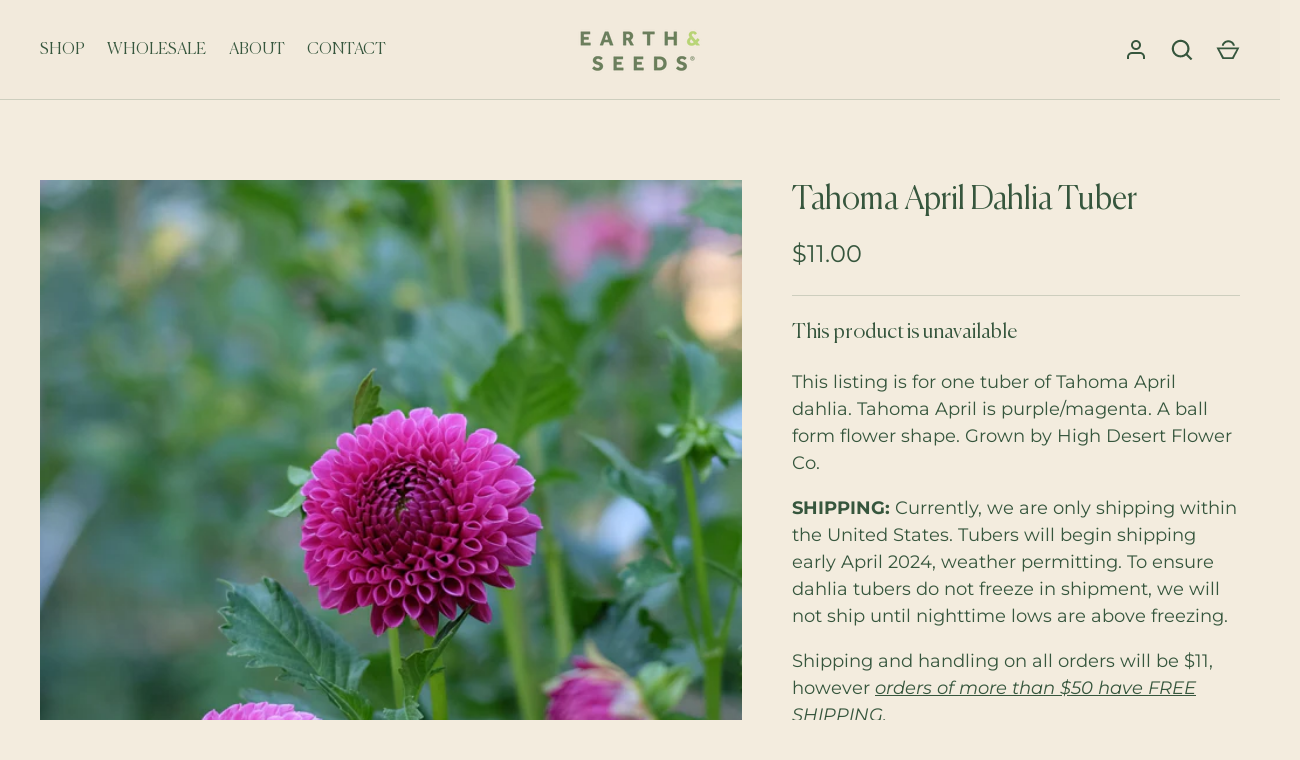

--- FILE ---
content_type: text/css
request_url: https://earthandseedsfarm.com/cdn/shop/t/13/assets/stylesheet.css?v=156611844419246016921699946987
body_size: -486
content:
@font-face{font-family:Canela;src:url(/cdn/shop/files/Canela-LightItalic.eot?v=1684383878);src:url(/cdn/shop/files/Canela-LightItalic.eot?v=1684383878) format("embedded-opentype"),url(/cdn/shop/files/Canela-LightItalic.woff2?v=1684383889) format("woff2"),url(/cdn/shop/files/Canela-LightItalic.woff?v=1684383886) format("woff"),url(/cdn/shop/files/Canela-LightItalic.ttf?v=1684383882) format("truetype");font-weight:300;font-style:italic}@font-face{font-family:Canela;src:url(/cdn/shop/files/Canela-Light.eot?v=1684384025);src:url(/cdn/shop/files/Canela-Light.eot?v=1684384025) format("embedded-opentype"),url(/cdn/shop/files/Canela-Light.woff2?v=1684384092) format("woff2"),url(/cdn/shop/files/Canela-Light.woff?v=1684384035) format("woff"),url(/cdn/shop/files/Canela-Light.ttf?v=1684384029) format("truetype");font-weight:300;font-style:normal}
/*# sourceMappingURL=/cdn/shop/t/13/assets/stylesheet.css.map?v=156611844419246016921699946987 */
